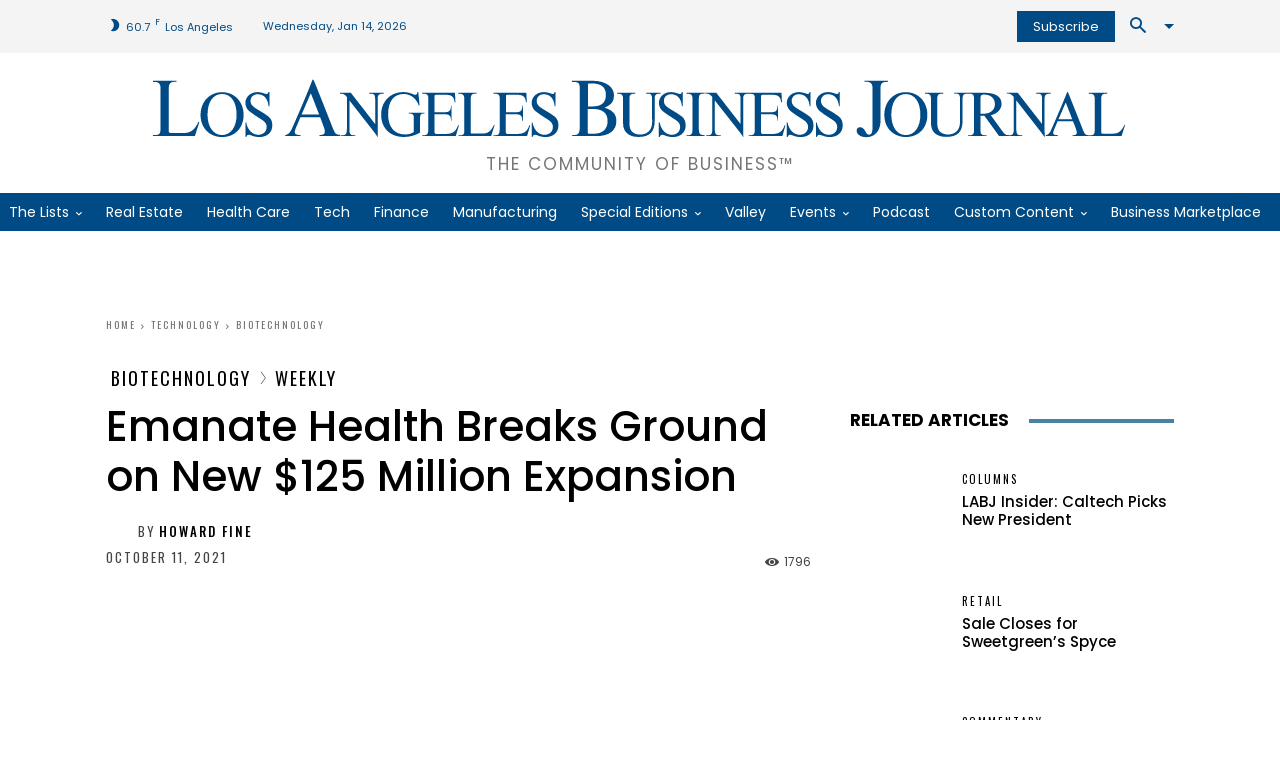

--- FILE ---
content_type: text/css
request_url: https://labusinessjournal.com/wp-content/themes/labj-child/style.css?ver=1.0.0
body_size: -188
content:
/*
 Theme Name:   Newspaper LABJ Child Theme
 Author:       WPP
 Description:  Newspaper Child Theme for Tampa Bay Parent
 Template:     Newspaper
 Version:      1.0.0
 License:      GNU General Public License v2 or later
 License URI:  http://www.gnu.org/licenses/gpl-2.0.html
 Tags:         light, dark, two-columns, right-sidebar, responsive-layout, accessibility-ready
 Text Domain:  newspaperchild
*/


